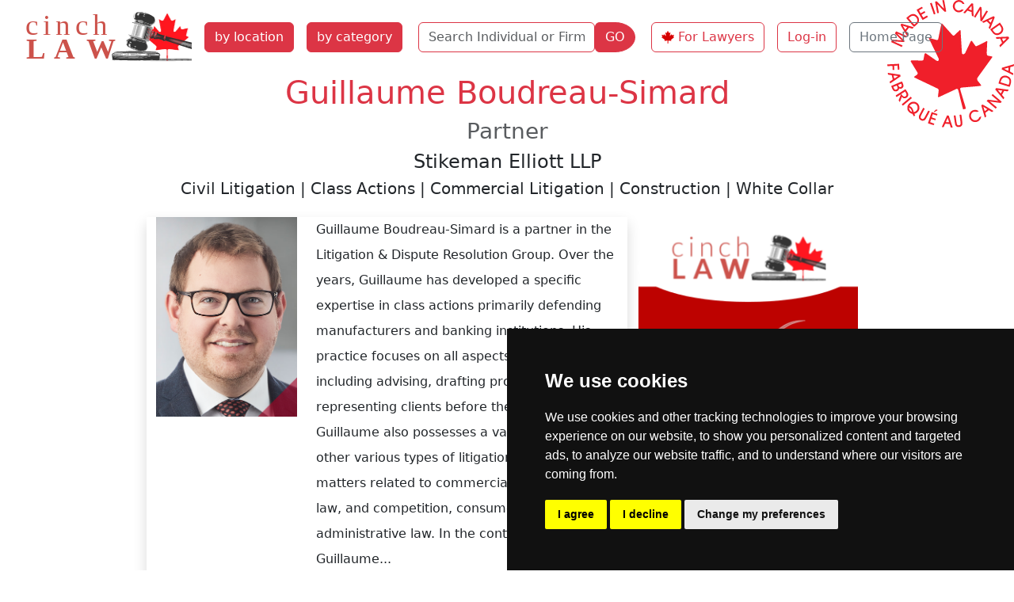

--- FILE ---
content_type: text/html; charset=utf-8
request_url: https://cinchlaw.ca/guillaume-boudreau-simard
body_size: 11869
content:
<!doctype html>
<html lang='en-CA' dir='ltr'><head>
<meta charset='utf-8'>
<title>Guillaume Boudreau-Simard Partner Stikeman Elliott LLP</title>
<meta name='viewport' content="width=device-width, initial-scale=1.0"><meta name="robots" content="noimageindex"><meta name='HandheldFriendly' content='true'><meta name="description" content="Guillaume Boudreau-Simard Partner Stikeman Elliott LLP in Montreal Quebec practice areas civil litigation, class actions, commercial litigation,...">
<base href="https://cinchlaw.ca/" />

<link rel='canonical' href='https://cinchlaw.ca/guillaume-boudreau-simard'><link rel="stylesheet" type="text/css" href="https://cinchlaw.ca/tmp/cache/stylesheet_combined_72e6cc0029052fbdeef0e47fe35bfd1f.css" media="screen" />

<script>window.dataLayer=window.dataLayer||[];function gtag(){dataLayer.push(arguments);}
gtag('consent','default',{'ad_storage':'denied','ad_user_data':'denied','ad_personalization':'denied','analytics_storage':'denied'});</script><!--Google Tag Manager--><script>(function(w,d,s,l,i){w[l]=w[l]||[];w[l].push({'gtm.start':new Date().getTime(),event:'gtm.js'});var f=d.getElementsByTagName(s)[0],j=d.createElement(s),dl=l!='dataLayer'?'&l='+l:'';j.async=true;j.src='https://www.googletagmanager.com/gtm.js?id='+i+dl;f.parentNode.insertBefore(j,f);})(window,document,'script','dataLayer','GTM-MJ4WQ9QZ');</script><!--End Google Tag Manager-->
<script src="https://www.googletagmanager.com/gtag/js?id=GTM-MJ4WQ9QZ" defer></script>
<script>
window.dataLayer=window.dataLayer||[];function gtag(){dataLayer.push(arguments);}
gtag('js',new Date());gtag('config','GTM-MJ4WQ9QZ');
</script><script async src="https://pagead2.googlesyndication.com/pagead/js/adsbygoogle.js?client=ca-pub-9867909679130194" crossorigin="anonymous" defer></script></head><body class="minca"><!-- Cookie Consent by TermsFeed -->
<script src="https://www.termsfeed.com/public/cookie-consent/4.1.0/cookie-consent.js" charset="UTF-8" defer></script>
<script>
document.addEventListener('DOMContentLoaded',function(){cookieconsent.run({"notice_banner_type":"simple","consent_type":"express","palette":"dark","language":"en","page_load_consent_levels":["strictly-necessary"],"notice_banner_reject_button_hide":false,"preferences_center_close_button_hide":false,"page_refresh_confirmation_buttons":false,"website_name":"cinchlaw.ca","website_privacy_policy_url":"https://cinchlaw.ca/privacy-policy","callbacks":{"scripts_specific_loaded":(level)=>{switch(level){case'targeting':gtag('consent','update',{'ad_storage':'granted','ad_user_data':'granted','ad_personalization':'granted','analytics_storage':'granted'});break;}}},"callbacks_force":true});});
</script>
<!-- Google Tag Manager (noscript) -->
<noscript><iframe src="https://www.googletagmanager.com/ns.html?id=GTM-MJ4WQ9QZ"
height="0" width="0" style="display:none;visibility:hidden"></iframe></noscript>
<!-- End Google Tag Manager (noscript) -->
<ul class="d-none">
<li><a href="https://cinchlaw.ca/details#nav" title="Skip to navigation" accesskey="n">Skip to navigation</a></li>
<li><a href="https://cinchlaw.ca/details#main" title="Skip to content" accesskey="s">Skip to content</a></li>
</ul>
<header class='container-fluid'><nav class="navbar navbar-expand-xl navbar-light"><div class="container-fluid"><button class="navbar-toggler" type="button" data-bs-toggle="collapse" data-bs-target="#navbarToggler" aria-controls="navbarToggler" aria-expanded="false" aria-label="Toggle navigation"><span class="navbar-toggler-icon"></span></button><a class="navbar-brand" href="https://cinchlaw.ca/index.php"><img src="uploads/images/CLCAlogo.svg" alt="Cinch Law Directory" width="218" height="67"></a><div class="collapse navbar-collapse col-sm-6 col-xl-auto" id="navbarToggler"><a href="https://cinchlaw.ca/lawyer-province-city" title="Find Lawyer by Province City"  class="nav-item btn btn-danger m-2">by location</a><a href="https://cinchlaw.ca/law-categories" title="Find Lawyer by Practice Area"  class="nav-item btn btn-danger m-2">by category</a><form id="m0a4bcmoduleform_1" method="post" action="https://cinchlaw.ca/search" class="d-flex" enctype="multipart/form-data">
<div class="hidden">
<input type="hidden" name="mact" value="CompanyDirectory,m0a4bc,search,0" />
<input type="hidden" name="m0a4bcreturnid" value="24" />
<input type="hidden" name="m0a4bcsearchformtemplate" value="5BSsearch" />
<input type="hidden" name="m0a4bcsummarytemplate" value="5BSsearch" />
<input type="hidden" name="m0a4bcpagelimit" value="30" />
<input type="hidden" name="m0a4bccd_origpage" value="23" />
</div>
<div class="row row-cols-lg-auto g-2 align-items-center m-2"><div class="col-10 m-0 pe-0"><label for="m0a4bccd_name" class="visually-hidden">Name</label><input type="text" id="m0a4bccd_name" name="m0a4bccd_name" class="form-control border border-danger" value="" placeholder="Search Individual or Firm Name" aria-label="Search Individual or Firm Name"><input type="hidden" name="m0a4bccd_name_type" value="LIKE"></div><div class="col-2 m-0 ps-0"><button type="submit" name="m0a4bccd_submit" value="GO" class="btn btn-danger rounded-end-circle">GO</button></div></div></form>
<a href="https://cinchlaw.ca/sign-up" title="Join the Premier Legal Directory in Canada"  class="nav-item btn btn-outline-danger m-2 button-image loginButton">For Lawyers</a><a href="https://cinchlaw.ca/members" title="Cinch Law Canada Member Section"  class="nav-item btn btn-outline-danger m-2">Log-in</a><a href="https://cinchlaw.ca/" title="Home Page, shortcut key=1"  class="nav-item btn btn-outline-secondary m-2">Home Page</a></div></div></nav></header>
<section class='container' id="main">
<div class="container" itemscope itemtype="http://schema.org/LocalBusiness"><div class="text-center text-capitalize"><h1 class="text-danger" itemprop="alumni">Guillaume Boudreau-Simard</h1><h2 class="h3 text-muted">Partner</h2><h3 class="h4" itemprop="legalName">Stikeman Elliott LLP</h3><h3 class="col-md-10 mx-auto h5">Civil Litigation | Class Actions | Commercial Litigation | Construction | White Collar</h3></div><div class="row col-md-10 py-3 mx-auto"><div class="col col-md-8 shadow mx-auto"><div class="row"><div class="col-md-4">
            <img class="img-fluid" src="https://cinchlaw.ca/uploads/companydirectory/id1270/Screenshot_36.png"  alt="Guillaume Boudreau-Simard photo"></div>
          <div class="col-md-8 lh-lg" itemprop="description"> Guillaume Boudreau-Simard is a partner in the Litigation &amp; Dispute Resolution Group. Over the years, Guillaume has developed a specific expertise in class actions primarily defending manufacturers and banking institutions. His practice focuses on all aspects of litigation, including advising, drafting procedures and representing clients before the courts. 
 Guillaume also possesses a vast experience in other various types of litigation, including matters related to commercial or contractual law, and competition, consumer and administrative law. In the context of his work, Guillaume...</div></div><div class="text-center my-3">
        <span itemprop="logo"><img class="img-fluid" src="[data-uri]" alt="Guillaume Boudreau-Simard logo"></span></div><div class="mx-auto text-center"><span class="fw-bold">Guillaume Boudreau-Simard</span> Partner<br>Stikeman Elliott LLP<br><span itemprop="address">1155 René-Lévesque Blvd. West, 40th Floor Montréal, QC  H3B 3V2</span></div><div class="d-flex justify-content-between mt-3"><div><a class="btn btn-danger rounded-pill button-image phoneButtonW w-100 mb-2" href="tel:5143973694" id="1270t"><span itemprop="telephone">(514) 397-3694</span></a></div><div><a class="btn btn-danger rounded-pill button-image webButtonW w-100 mb-2" itemprop="url" href="https://stikeman.com/en-ca/people/b/guillaume-boudreau-simard?ref=cinchlaw" target="_blank" id="1270w">website</a></div></div><p class="fw-bold text-center py-4">Civil Litigation | Class Actions | Commercial Litigation | Construction | White Collar</p><div id="social" class="social my-2 text-center"></div></div><div class="col-lg-4 pb-2 text-center">
<a target="_blank" href="https://cinchlaw.ca/index.php?mact=Banners,cntnt01,link,0&amp;cntnt01banner_id=32&amp;cntnt01category_id=10&amp;cntnt01returnid=23" title="CL-QC"><img src="uploads/banners/CLCAads.png" loading="lazy" width="300" height="600" class="img-fluid" alt="display advertising on cinchlaw.ca"></a></div></div><div class="col my-4"><ul class="nav nav-pills card-header-pills justify-content-center"><li class="nav-item"><a href="https://cinchlaw.ca/quebec-law-directory" title="Find Lawyer &amp; Law Firm in Quebec"  class="btn btn-outline-secondary rounded-pill m-2">Quebec lawyers</a></li><li class="nav-item"><a href="https://cinchlaw.ca/montreal-law-directory" title="Lawyer Directory Montreal Quebec"  class="btn btn-outline-secondary rounded-pill m-2">Montreal lawyers</a></li><li class="nav-item"><a href="https://cinchlaw.ca/civil-litigation-lawyers" title="Civil Litigation Lawyers Canada"  class="btn btn-outline-secondary rounded-pill m-2">Civil Litigation lawyers</a></li><li class="nav-item"><a href=https://cinchlaw.ca/companies/bycategory/3/Quebec*/83 class="btn btn-outline-secondary rounded-pill m-2">Civil Litigation lawyers in Quebec</a></li><li class="nav-item"><a href=https://cinchlaw.ca/companies/bycategory/3/Montreal/83 class="btn btn-outline-secondary rounded-pill m-2">Civil Litigation lawyers in Montreal</a></li><li class="nav-item"><a href="https://cinchlaw.ca/class-actions-lawyers" title="Class Actions Lawyers Canadian Directory"  class="btn btn-outline-secondary rounded-pill m-2">Class Actions lawyers</a></li><li class="nav-item"><a href=https://cinchlaw.ca/companies/bycategory/50/Quebec*/83 class="btn btn-outline-secondary rounded-pill m-2">Class Actions lawyers in Quebec</a></li><li class="nav-item"><a href=https://cinchlaw.ca/companies/bycategory/50/Montreal/83 class="btn btn-outline-secondary rounded-pill m-2">Class Actions lawyers in Montreal</a></li><li class="nav-item"><a href="https://cinchlaw.ca/commercial-litigation" title="Commercial Litigation Lawyers Canada"  class="btn btn-outline-secondary rounded-pill m-2">Commercial Litigation lawyers</a></li><li class="nav-item"><a href=https://cinchlaw.ca/companies/bycategory/86/Quebec*/83 class="btn btn-outline-secondary rounded-pill m-2">Commercial Litigation lawyers in Quebec</a></li><li class="nav-item"><a href=https://cinchlaw.ca/companies/bycategory/86/Montreal/83 class="btn btn-outline-secondary rounded-pill m-2">Commercial Litigation lawyers in Montreal</a></li><li class="nav-item"><a href="https://cinchlaw.ca/construction-lawyers" title="Construction Lawyers Canada"  class="btn btn-outline-secondary rounded-pill m-2">Construction lawyers</a></li><li class="nav-item"><a href=https://cinchlaw.ca/companies/bycategory/4/Quebec*/83 class="btn btn-outline-secondary rounded-pill m-2">Construction lawyers in Quebec</a></li><li class="nav-item"><a href=https://cinchlaw.ca/companies/bycategory/4/Montreal/83 class="btn btn-outline-secondary rounded-pill m-2">Construction lawyers in Montreal</a></li><li class="nav-item"><a href="https://cinchlaw.ca/white-collar-lawyers" title="White Collar Lawyers Canada Directory"  class="btn btn-outline-secondary rounded-pill m-2">White Collar lawyers</a></li><li class="nav-item"><a href=https://cinchlaw.ca/companies/bycategory/55/Quebec*/83 class="btn btn-outline-secondary rounded-pill m-2">White Collar lawyers in Quebec</a></li><li class="nav-item"><a href=https://cinchlaw.ca/companies/bycategory/55/Montreal/83 class="btn btn-outline-secondary rounded-pill m-2">White Collar lawyers in Montreal</a></li></ul></div></div></section>
<footer class="container-fluid bg-secondary py-3 mt-3 footer"><div class='back-top text-center mb-3'><a href="https://cinchlaw.ca/guillaume-boudreau-simard#main" class="link-light link-underline-opacity-0"><span style='font-size:40px;'>&#8679;</span></a></div><div class="container-fluid text-light"><div class="row"><div class="col-md-6 col-xl-9"><nav class="row navbar navbar-expand-xl navbar-light" data-bs-theme="dark"><div class="container-fluid"><button class="navbar-toggler" type="button" data-bs-toggle="collapse" data-bs-target="#navbarTogglerF" aria-controls="navbarToggler" aria-expanded="false" aria-label="Toggle navigationF"><span class="navbar-toggler-icon"></span></button><div class="collapse navbar-collapse" id="navbarTogglerF"><a href="https://cinchlaw.ca/lawyer-province-city" title="Find Lawyer by Province City"  class="nav-item btn btn-danger m-2">by province</a><a href="https://cinchlaw.ca/law-categories" title="Find Lawyer by Practice Area"  class="nav-item btn btn-danger m-2">by category</a><a href="https://cinchlaw.ca/contact-us" title="Contact cinchLAW Canada"  class="btn btn-outline-light m-2 rounded-pill">Contact Us</a> <a href="https://cinchlaw.ca/privacy-policy" title="Privacy policy for cinchLAW Canada"  class="btn btn-outline-light m-2 rounded-pill">Privacy</a><a href="https://cinchlaw.ca/banner-ads" title="Display advertising on cinchLAW Canada"  class="btn btn-outline-light m-2 rounded-pill">Banners</a><a href="https://cinchlaw.ca/affiliate-program" title="Affiliates program on cinchLAW Canada"  class="btn btn-outline-light m-2 rounded-pill">Affiliates</a><a href="https://cinchlaw.ca/website-design-for-law-firm" title="Web design and Internet marketing for lawyers and law firms in Canada"  class="btn btn-outline-light m-2 rounded-pill">Marketing</a><a href="https://cinchlaw.ca/articles-general" title="Canadian law related articles by law categories"  class="btn btn-outline-light m-2 rounded-pill">Articles</a><a href="https://cinchlaw.ca/" title="Home page of cinchLAW Canada"  class="btn btn-outline-light m-2 rounded-pill">Home</a></div></div></nav></div><div class='col-12 col-md-6 col-xl-3 text-center'><p>© copyrights 2012-2026 cinchLAW.ca</p><p><a href="https://cinchlaw.com" target="_blank" class="btn btn-outline-light m-1">USA Lawyers</a><a href="https://rdabogado.com" target="_blank" class="btn btn-outline-light m-1">RD Lawyers</a></p><a href="https://www.nidi.net" class="btn btn-outline-light" target="_blank">webmaster NIDI Associates</a></div></div></div></footer>
<script src="https://code.jquery.com/jquery-3.7.1.min.js" integrity="sha256-/JqT3SQfawRcv/BIHPThkBvs0OEvtFFmqPF/lYI/Cxo=" crossorigin="anonymous"></script>
<script src="https://cinchlaw.ca/lib/jquery/js/bootstrap5.bundle.min.js"></script>
</body>
</html>

--- FILE ---
content_type: text/html; charset=utf-8
request_url: https://www.google.com/recaptcha/api2/aframe
body_size: 267
content:
<!DOCTYPE HTML><html><head><meta http-equiv="content-type" content="text/html; charset=UTF-8"></head><body><script nonce="vAV1Qujr0V-uM0CoOuslBA">/** Anti-fraud and anti-abuse applications only. See google.com/recaptcha */ try{var clients={'sodar':'https://pagead2.googlesyndication.com/pagead/sodar?'};window.addEventListener("message",function(a){try{if(a.source===window.parent){var b=JSON.parse(a.data);var c=clients[b['id']];if(c){var d=document.createElement('img');d.src=c+b['params']+'&rc='+(localStorage.getItem("rc::a")?sessionStorage.getItem("rc::b"):"");window.document.body.appendChild(d);sessionStorage.setItem("rc::e",parseInt(sessionStorage.getItem("rc::e")||0)+1);localStorage.setItem("rc::h",'1769534084729');}}}catch(b){}});window.parent.postMessage("_grecaptcha_ready", "*");}catch(b){}</script></body></html>

--- FILE ---
content_type: image/svg+xml
request_url: https://cinchlaw.ca/uploads/icons/linkW.svg
body_size: 2956
content:
<?xml version="1.0" encoding="UTF-8" standalone="no"?>
<svg
   xml:space="preserve"
   viewBox="0 0 15.999929 15.999998"
   height="15.999998"
   width="15.999928"
   y="0px"
   x="0px"
   id="Capa_1"
   version="1.1"
   xmlns="http://www.w3.org/2000/svg"
   xmlns:svg="http://www.w3.org/2000/svg"
   xmlns:rdf="http://www.w3.org/1999/02/22-rdf-syntax-ns#"
   xmlns:cc="http://creativecommons.org/ns#"
   xmlns:dc="http://purl.org/dc/elements/1.1/"><metadata
   id="metadata1618"><rdf:RDF><cc:Work
       rdf:about=""><dc:format>image/svg+xml</dc:format><dc:type
         rdf:resource="http://purl.org/dc/dcmitype/StillImage" /></cc:Work></rdf:RDF></metadata><defs
   id="defs1616" />
<g
   style="opacity:0.5;fill:#ffffff"
   transform="matrix(-0.03500862,0,0,0.03500862,15.999981,8.752155e-6)"
   id="g1581">
	<path
   id="path1579"
   d="m 421.512,207.074 -85.795,85.767 c -47.352,47.38 -124.169,47.38 -171.529,0 -7.46,-7.439 -13.296,-15.821 -18.421,-24.465 l 39.864,-39.861 c 1.895,-1.911 4.235,-3.006 6.471,-4.296 2.756,9.416 7.567,18.33 14.972,25.736 23.648,23.667 62.128,23.634 85.762,0 l 85.768,-85.765 c 23.666,-23.664 23.666,-62.135 0,-85.781 -23.635,-23.646 -62.105,-23.646 -85.768,0 l -30.499,30.532 c -24.75,-9.637 -51.415,-12.228 -77.373,-8.424 l 64.991,-64.989 c 47.38,-47.371 124.177,-47.371 171.557,0 47.357,47.369 47.357,124.178 0,171.546 z m -226.804,141.03 -30.521,30.532 c -23.646,23.634 -62.128,23.634 -85.778,0 -23.648,-23.667 -23.648,-62.138 0,-85.795 l 85.778,-85.767 c 23.665,-23.662 62.121,-23.662 85.767,0 7.388,7.39 12.204,16.302 14.986,25.706 2.249,-1.307 4.56,-2.369 6.454,-4.266 l 39.861,-39.845 c -5.092,-8.678 -10.958,-17.03 -18.421,-24.477 -47.348,-47.371 -124.172,-47.371 -171.543,0 L 35.526,249.96 c -47.366,47.385 -47.366,124.172 0,171.553 47.371,47.356 124.177,47.356 171.547,0 l 65.008,-65.003 c -25.972,3.826 -52.644,1.213 -77.373,-8.406 z"
   style="fill:#ffffff" />
</g>
<g
   transform="translate(-0.00150189,-441.03)"
   id="g1583">
</g>
<g
   transform="translate(-0.00150189,-441.03)"
   id="g1585">
</g>
<g
   transform="translate(-0.00150189,-441.03)"
   id="g1587">
</g>
<g
   transform="translate(-0.00150189,-441.03)"
   id="g1589">
</g>
<g
   transform="translate(-0.00150189,-441.03)"
   id="g1591">
</g>
<g
   transform="translate(-0.00150189,-441.03)"
   id="g1593">
</g>
<g
   transform="translate(-0.00150189,-441.03)"
   id="g1595">
</g>
<g
   transform="translate(-0.00150189,-441.03)"
   id="g1597">
</g>
<g
   transform="translate(-0.00150189,-441.03)"
   id="g1599">
</g>
<g
   transform="translate(-0.00150189,-441.03)"
   id="g1601">
</g>
<g
   transform="translate(-0.00150189,-441.03)"
   id="g1603">
</g>
<g
   transform="translate(-0.00150189,-441.03)"
   id="g1605">
</g>
<g
   transform="translate(-0.00150189,-441.03)"
   id="g1607">
</g>
<g
   transform="translate(-0.00150189,-441.03)"
   id="g1609">
</g>
<g
   transform="translate(-0.00150189,-441.03)"
   id="g1611">
</g>
</svg>
